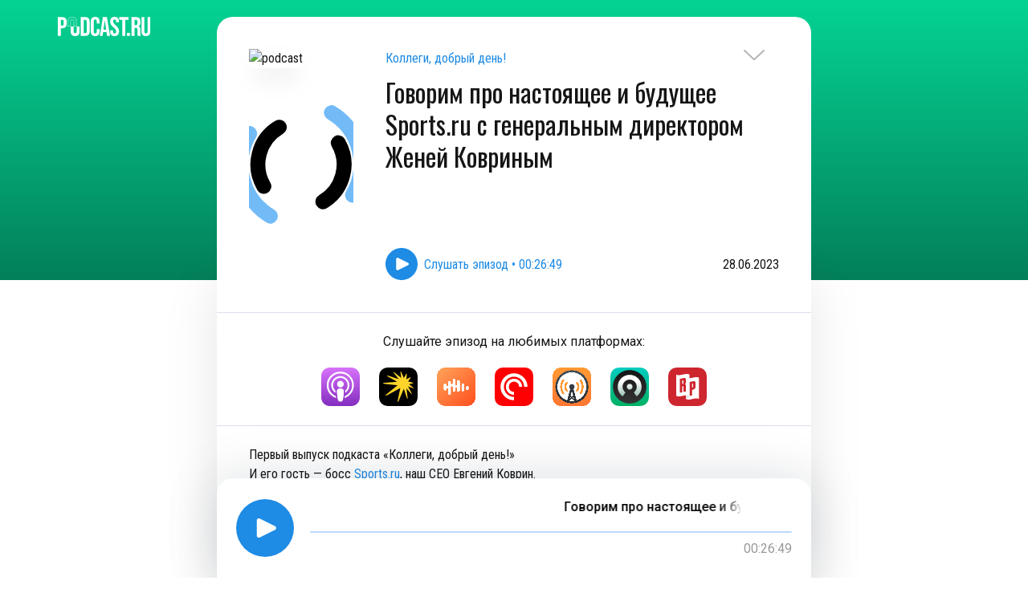

--- FILE ---
content_type: text/html; charset=utf-8
request_url: https://podcast.ru/e/5hLqM31a28_
body_size: 7228
content:
<!doctype html><html lang="en"><head><meta charset="utf-8"/><meta data-rh="true" name="viewport" content="width=device-width, initial-scale=1.0, maximum-scale=1.0, user-scalable=0"/><meta data-rh="true" name="theme-color" content="#05D394" media="(prefers-color-scheme: light)"/><meta data-rh="true" name="theme-color" content="#05D394" media="(prefers-color-scheme: dark)"/><meta data-rh="true" name="description" content="Первый выпуск подкаста «Коллеги, добрый день!» И его гость — босс Sports.ru, наш СЕО Евгений Коврин. 
Женя рассказал:
• почему, придя на собеседование в Спортс, он подумал, что ошибся дверью;
• кто такой «человек Спортса» и почему у нас работают долго;
• про наши сильные и слабые стороны;
• можно ли попасть в нашу команду, если нет открытых вакансий.

0:10 Приветственное слово! Кто мы и о чём этот подкаст?

0:45 Генеральный директор Sports.ru Женя Коврин рассказывает, как сюда попал и как оказался в кресле СЕО

5:52 Есть ли такая категория людей «человек Спортса»?

6:50 Почему в Спортсе работают долго?

8:05 Что такое «спортсовский» дух?

9:21 Что делает СЕО, когда сотрудник приносит ему оффер из другой компании?

11:30 Про будущие планы Sports.ru

14:55 Сегодняшний Спортс — «Аякс»

17:20 Спортс через 5 лет — «Реал Мадрид» Анчеллоти

18:13 «Женя, какой ты руководитель?»

20:39 Кого мы нанимаем и как к нам попасть

23:37 Слабые стороны Спортса

Подписывайтесь на наш подкаст и заглядывайте в карьерный блог — https://www.sports.ru/tribuna/blogs/career/about/. Там мы рассказываем про «внутреннюю жизнь» Спортса и размещаем актуальные вакансии!"/><meta data-rh="true" property="og:title" content="Говорим про настоящее и будущее Sports.ru с генеральным директором Женей Ковриным – Коллеги, добрый день! – Podcast.ru"/><meta data-rh="true" property="og:description" content="Первый выпуск подкаста «Коллеги, добрый день!» И его гость — босс Sports.ru, наш СЕО Евгений Коврин. 
Женя рассказал:
• почему, придя на собеседование в Спортс, он подумал, что ошибся дверью;
• кто такой «человек Спортса» и почему у нас работают долго;
• про наши сильные и слабые стороны;
• можно ли попасть в нашу команду, если нет открытых вакансий.

0:10 Приветственное слово! Кто мы и о чём этот подкаст?

0:45 Генеральный директор Sports.ru Женя Коврин рассказывает, как сюда попал и как оказался в кресле СЕО

5:52 Есть ли такая категория людей «человек Спортса»?

6:50 Почему в Спортсе работают долго?

8:05 Что такое «спортсовский» дух?

9:21 Что делает СЕО, когда сотрудник приносит ему оффер из другой компании?

11:30 Про будущие планы Sports.ru

14:55 Сегодняшний Спортс — «Аякс»

17:20 Спортс через 5 лет — «Реал Мадрид» Анчеллоти

18:13 «Женя, какой ты руководитель?»

20:39 Кого мы нанимаем и как к нам попасть

23:37 Слабые стороны Спортса

Подписывайтесь на наш подкаст и заглядывайте в карьерный блог — https://www.sports.ru/tribuna/blogs/career/about/. Там мы рассказываем про «внутреннюю жизнь» Спортса и размещаем актуальные вакансии!"/><meta data-rh="true" property="og:url" content="https://podcast.ru/e/5hLqM31a28_"/><meta data-rh="true" property="og:image" content="https://og.podcast.ru/e/5hLqM31a28_/"/><meta data-rh="true" property="og:site_name" content="Podcast.ru"/><meta data-rh="true" property="og:image:width" content="1200"/><meta data-rh="true" property="og:image:height" content="600"/><meta data-rh="true" name="twitter:card" content="summary_large_image"/><meta data-rh="true" name="twitter:site" content="Podcast.ru"/><meta data-rh="true" name="twitter:creator" content="Podcast.ru"/><meta data-rh="true" name="twitter:title" content="Говорим про настоящее и будущее Sports.ru с генеральным директором Женей Ковриным – Коллеги, добрый день! – Podcast.ru"/><meta data-rh="true" name="twitter:description" content="Первый выпуск подкаста «Коллеги, добрый день!» И его гость — босс Sports.ru, наш СЕО Евгений Коврин. 
Женя рассказал:
• почему, придя на собеседование в Спортс, он подумал, что ошибся дверью;
• кто такой «человек Спортса» и почему у нас работают долго;
• про наши сильные и слабые стороны;
• можно ли попасть в нашу команду, если нет открытых вакансий.

0:10 Приветственное слово! Кто мы и о чём этот подкаст?

0:45 Генеральный директор Sports.ru Женя Коврин рассказывает, как сюда попал и как оказался в кресле СЕО

5:52 Есть ли такая категория людей «человек Спортса»?

6:50 Почему в Спортсе работают долго?

8:05 Что такое «спортсовский» дух?

9:21 Что делает СЕО, когда сотрудник приносит ему оффер из другой компании?

11:30 Про будущие планы Sports.ru

14:55 Сегодняшний Спортс — «Аякс»

17:20 Спортс через 5 лет — «Реал Мадрид» Анчеллоти

18:13 «Женя, какой ты руководитель?»

20:39 Кого мы нанимаем и как к нам попасть

23:37 Слабые стороны Спортса

Подписывайтесь на наш подкаст и заглядывайте в карьерный блог — https://www.sports.ru/tribuna/blogs/career/about/. Там мы рассказываем про «внутреннюю жизнь» Спортса и размещаем актуальные вакансии!"/><meta data-rh="true" name="twitter:image" content="https://og.podcast.ru/e/5hLqM31a28_/"/><link data-rh="true" rel="icon" href="/favicon.ico"/><link data-rh="true" rel="apple-touch-icon" href="/apple-touch-icon.png"/><link data-rh="true" rel="manifest" href="/manifest.json"/><link data-rh="true" rel="alternate" href="https://pc.st/en/e/5hLqM31a28_" hrefLang="en"/><link data-rh="true" rel="alternate" href="https://pc.st/fr/e/5hLqM31a28_" hrefLang="fr"/><link data-rh="true" rel="alternate" href="https://pc.st/es/e/5hLqM31a28_" hrefLang="es"/><link data-rh="true" rel="alternate" href="https://pc.st/de/e/5hLqM31a28_" hrefLang="de"/><link data-rh="true" rel="alternate" href="https://pc.st/ru/e/5hLqM31a28_" hrefLang="ru"/><link data-rh="true" rel="alternate" href="https://pc.st/be/e/5hLqM31a28_" hrefLang="be"/><link data-rh="true" rel="alternate" href="https://pc.st/uk/e/5hLqM31a28_" hrefLang="uk"/><link data-rh="true" rel="alternate" href="https://pc.st/kk/e/5hLqM31a28_" hrefLang="kk"/><link data-rh="true" rel="alternate" href="https://podcast.ru/e/5hLqM31a28_" hrefLang="ru"/><link data-rh="true" rel="alternate" href="https://podcast.kz/e/5hLqM31a28_" hrefLang="kk"/><link data-rh="true" rel="alternate" href="https://pc.st/e/5hLqM31a28_" hrefLang="x-default"/><title data-rh="true">Говорим про настоящее и будущее Sports.ru с генеральным директором Женей Ковриным – Коллеги, добрый день! – Podcast.ru</title><script defer="defer" src="/static/js/main.7257c166.js"></script><link href="/static/css/main.1cda70df.css" rel="stylesheet"></head><body class=""><noscript>You need to enable JavaScript to run this app.</noscript><script>window.__APOLLO_STATE__ = {"Podcast:1693982611":{"__typename":"Podcast","id":1693982611,"slug":"1693982611","title":"Коллеги, добрый день!","backgroundColor":"#05D394","artwork":"https://is1-ssl.mzstatic.com/image/thumb/Podcasts211/v4/d7/a4/d5/d7a4d593-c486-d54e-3554-38876545604d/mza_17212291361737705953.png/600x600bb.jpg","textColor":"#ffffff","links":[{"__typename":"Link","href":"https://{domain}/{url}","title":"UNIVERSAL_LINK","img":"/img/soc/podcast-ru.svg"},{"__typename":"Link","href":"https://kollegisports.mave.digital","title":"WEBSITE","img":"/img/soc/home.svg"},{"__typename":"Link","href":"https://{domain}/{url}?a","title":"AUTO_LINK","img":"/img/soc/auto-generated.svg"}]},"ROOT_QUERY":{"__typename":"Query","episode({\"slug\":\"5hLqM31a28_\"})":{"__typename":"Episode","slug":"5hLqM31a28_","name":"Говорим про настоящее и будущее Sports.ru с генеральным директором Женей Ковриным","description":"Первый выпуск подкаста «Коллеги, добрый день!»\u003cp>И его гость — босс Sports.ru, наш СЕО Евгений Коврин.\u003c/p>\u003cp>Женя рассказал:\u003c/p>\u003cp> • почему, придя на собеседование в Спортс, он подумал, что ошибся дверью;\u003c/p>\u003cp> • кто такой «человек Спортса» и почему у нас работают долго;\u003c/p>\u003cp> • про наши сильные и слабые стороны;\u003c/p>\u003cp> • можно ли попасть в нашу команду, если нет открытых вакансий.\u003c/p>\u003cp>0:10 Приветственное слово! Кто мы и о чём этот подкаст?\u003c/p>\u003cp>0:45 Генеральный директор Sports.ru Женя Коврин рассказывает, как сюда попал и как оказался в кресле СЕО\u003c/p>\u003cp>5:52 Есть ли такая категория людей «человек Спортса»?\u003c/p>\u003cp>6:50 Почему в Спортсе работают долго?\u003c/p>\u003cp>8:05 Что такое «спортсовский» дух?\u003c/p>\u003cp>9:21 Что делает СЕО, когда сотрудник приносит ему оффер из другой компании?\u003c/p>\u003cp>11:30 Про будущие планы Sports.ru\u003c/p>\u003cp>14:55 Сегодняшний Спортс — «Аякс»\u003c/p>\u003cp>17:20 Спортс через 5 лет — «Реал Мадрид» Анчеллоти\u003c/p>\u003cp>18:13 «Женя, какой ты руководитель?»\u003c/p>\u003cp>20:39 Кого мы нанимаем и как к нам попасть\u003c/p>\u003cp>23:37 Слабые стороны Спортса \u003c/p>\u003cp>Подписывайтесь на наш подкаст и заглядывайте в карьерный блог — \u003ca href=\"https://www.sports.ru/tribuna/blogs/career/about/\" rel=\"nofollow\">https://www.sports.ru/tribuna/blogs/career/about/\u003c/a>. Там мы рассказываем про «внутреннюю жизнь» Спортса и размещаем актуальные вакансии!\u003c/p>","link":"https://kollegisports.mave.digital/ep-2","trackUrl":"https://api.mave.digital/storage/podcasts/60c41f69-ae3f-4de2-ab67-ce39a5657922/episodes/5a0754b7-d624-4c3b-89d2-5738f396d7e6.mp3","duration":1609,"published":1687970160,"image":"https://ru-msk-dr3-1.store.cloud.mts.ru/mave/storage/podcasts/60c41f69-ae3f-4de2-ab67-ce39a5657922/images/2fa14bc0-c6ed-4cae-946c-b782d6aa0575.jpg","summary":"Первый выпуск подкаста «Коллеги, добрый день!» И его гость — босс Sports.ru, наш СЕО Евгений Коврин.\n\nЖеня рассказал:\n• почему, придя на собеседование в Спортс, он подумал, что ошибся дверью;\n• кто такой «человек Спортса» и почему у нас работают долго;\n• про наши сильные и слабые стороны;\n• можно ли попасть в нашу команду, если нет открытых вакансий.\n\n0:10 Приветственное слово! Кто мы и о чём этот подкаст?\n\n0:45 Генеральный директор Sports.ru Женя Коврин рассказывает, как сюда попал и как оказался в кресле СЕО\n\n5:52 Есть ли такая категория людей «человек Спортса»?\n\n6:50 Почему в Спортсе работают долго?\n\n8:05 Что такое «спортсовский» дух?\n\n9:21 Что делает СЕО, когда сотрудник приносит ему оффер из другой компании?\n\n11:30 Про будущие планы Sports.ru\n\n14:55 Сегодняшний Спортс — «Аякс»\n\n17:20 Спортс через 5 лет — «Реал Мадрид» Анчеллоти\n\n18:13 «Женя, какой ты руководитель?»\n\n20:39 Кого мы нанимаем и как к нам попасть\n\n23:37 Слабые стороны Спортса\n\nПодписывайтесь на наш подкаст и заглядывайте в карьерный блог — https://www.sports.ru/tribuna/blogs/career/about/. Там мы рассказываем про «внутреннюю жизнь» Спортса и размещаем актуальные вакансии!","ogImage":"og/5hLqM31a28_.jpg","podcast":{"__ref":"Podcast:1693982611"},"linkBreaker":"https://www.breaker.audio/shows?feed_url=https%3A%2F%2Fmavecloud.s3mts.ru%2Fstorage%2Ffeeds%2F47656.xml","linkCastbox":"https://castbox.fm/vic/1693982611","linkStitcher":null,"linkSoundstream":null,"linkSpotify":null,"linkCastro":"https://castro.fm/itunes/1693982611","linkItunes":"https://podcasts.apple.com/us/podcast/%D0%B3%D0%BE%D0%B2%D0%BE%D1%80%D0%B8%D0%BC-%D0%BF%D1%80%D0%BE-%D0%BD%D0%B0%D1%81%D1%82%D0%BE%D1%8F%D1%89%D0%B5%D0%B5-%D0%B8-%D0%B1%D1%83%D0%B4%D1%83%D1%89%D0%B5%D0%B5-sports-ru-%D1%81-%D0%B3%D0%B5%D0%BD%D0%B5%D1%80%D0%B0%D0%BB%D1%8C%D0%BD%D1%8B%D0%BC/id1693982611?i=1000618645445&uo=4","linkOvercast":"https://overcast.fm/itunes1693982611","linkIheartradio":null,"linkPocketcasts":"https://pca.st/itunes/1693982611","linkPlayerfm":null,"linkVk":null,"linkRadiopublic":"https://radiopublic.com/https%3A%2F%2Fmavecloud.s3mts.ru%2Fstorage%2Ffeeds%2F47656.xml","linkYandex":"https://music.yandex.ru/album/26414294/track/115135638","linkSberWeb":null,"linkSberMobile":null,"linkYoutube":null}}};window.__DEFAULT_LANGUAGE__ = 'ru';</script><div id="root" class="mainwrap"><div class="flexible"><div class="flexible" style="filter:none"><div><div class="header podcast-header episode-header" style="padding-bottom:0;background:linear-gradient(180deg, rgba(0, 0, 0, 0) 0%, rgba(0, 0, 0, 0.4) 100%), #05D394"><div class="container"><a style="z-index:100" class="img-btn" href="/1693982611/e/"><svg width="26" height="15" viewBox="0 0 26 15" fill="none"><path opacity="0.3" d="M0.999999 1.981L12.6097 12.9317C12.6587 12.9777 12.7188 13.0146 12.7861 13.0398C12.8533 13.0651 12.9262 13.0781 13 13.0781C13.0738 13.0781 13.1467 13.0651 13.2139 13.0398C13.2812 13.0146 13.3413 12.9777 13.3903 12.9317L25 1.98099" class="arrow-stroke" stroke-width="2" stroke-linecap="round" stroke-linejoin="round"></path></svg></a><a title="Podcast.ru" href="/"><img src="/img/podcast-ru-white.svg" alt="logo" class="podcast-logo" title="Podcast.ru"/></a><div class="episode-header-content"><div class="podcast-info-wrapper"><div class="podcast-img-wrapper"><img src="https://ru-msk-dr3-1.store.cloud.mts.ru/mave/storage/podcasts/60c41f69-ae3f-4de2-ab67-ce39a5657922/images/2fa14bc0-c6ed-4cae-946c-b782d6aa0575.jpg" class="podcast-img" alt="podcast" title="Говорим про настоящее и будущее Sports.ru с генеральным директором Женей Ковриным"/></div><div class="episode-header-description-wrapper"><div class="episode-header-description"><div class="episode-podcast-link"><a title="Коллеги, добрый день!" href="/1693982611">Коллеги, добрый день!</a></div><h1>Говорим про настоящее и будущее Sports.ru с генеральным директором Женей Ковриным</h1></div><div class="play-wrapper"><button class="play-episode img-btn"><img src="/img/play.svg" alt="play" width="40" height="40"/><span>Play episode • 00:26:49</span></button><div class="episode-date">28.06.2023</div></div></div></div></div></div></div><div class="container episode-page"><div class="spacer"></div><div class="services-list"><div>Listen to the episode on your favorite platforms:</div><ul><li><a href="https://podcasts.apple.com/us/podcast/%D0%B3%D0%BE%D0%B2%D0%BE%D1%80%D0%B8%D0%BC-%D0%BF%D1%80%D0%BE-%D0%BD%D0%B0%D1%81%D1%82%D0%BE%D1%8F%D1%89%D0%B5%D0%B5-%D0%B8-%D0%B1%D1%83%D0%B4%D1%83%D1%89%D0%B5%D0%B5-sports-ru-%D1%81-%D0%B3%D0%B5%D0%BD%D0%B5%D1%80%D0%B0%D0%BB%D1%8C%D0%BD%D1%8B%D0%BC/id1693982611?i=1000618645445&amp;uo=4" title="Apple Podcasts" target="_blank" rel="noreferrer"><img src="/img/logos/apple-podcasts.svg" alt="Apple Podcasts"/></a></li><li><a href="https://music.yandex.ru/album/26414294/track/115135638" title="Yandex Music" target="_blank" rel="noreferrer"><img src="/img/logos/yandex-music.svg" alt="Yandex Music"/></a></li><li><a href="https://castbox.fm/vic/1693982611" title="Castbox" target="_blank" rel="noreferrer"><img src="/img/logos/castbox.png" alt="Castbox"/></a></li><li><a href="https://pca.st/itunes/1693982611" title="Pocket Casts" target="_blank" rel="noreferrer"><img src="/img/logos/pocket-casts.svg" alt="Pocket Casts"/></a></li><li><a href="https://overcast.fm/itunes1693982611" title="Overcast" target="_blank" rel="noreferrer"><img src="/img/logos/overcast.png" alt="Overcast"/></a></li><li><a href="https://castro.fm/itunes/1693982611" title="Castro" target="_blank" rel="noreferrer"><img src="/img/logos/castro.svg" alt="Castro"/></a></li><li><a href="https://radiopublic.com/https%3A%2F%2Fmavecloud.s3mts.ru%2Fstorage%2Ffeeds%2F47656.xml" title="RadioPublic" target="_blank" rel="noreferrer"><img src="/img/logos/radiopublic.svg" alt="RadioPublic"/></a></li></ul></div><div class="episode-description">Первый выпуск подкаста «Коллеги, добрый день!»<p>И его гость — босс <a href="http://Sports.ru" target="_blank" rel="noopener noreferrer">Sports.ru</a>, наш СЕО Евгений Коврин.</p><p>Женя рассказал:</p><p> • почему, придя на собеседование в Спортс, он подумал, что ошибся дверью;</p><p> • кто такой «человек Спортса» и почему у нас работают долго;</p><p> • про наши сильные и слабые стороны;</p><p> • можно ли попасть в нашу команду, если нет открытых вакансий.</p><p><button class="btn-link">0:10</button> Приветственное слово! Кто мы и о чём этот подкаст?</p><p><button class="btn-link">0:45</button> Генеральный директор <a href="http://Sports.ru" target="_blank" rel="noopener noreferrer">Sports.ru</a> Женя Коврин рассказывает, как сюда попал и как оказался в кресле СЕО</p><p><button class="btn-link">5:52</button> Есть ли такая категория людей «человек Спортса»?</p><p><button class="btn-link">6:50</button> Почему в Спортсе работают долго?</p><p><button class="btn-link">8:05</button> Что такое «спортсовский» дух?</p><p><button class="btn-link">9:21</button> Что делает СЕО, когда сотрудник приносит ему оффер из другой компании?</p><p><button class="btn-link">11:30</button> Про будущие планы <a href="http://Sports.ru" target="_blank" rel="noopener noreferrer">Sports.ru</a></p><p><button class="btn-link">14:55</button> Сегодняшний Спортс — «Аякс»</p><p><button class="btn-link">17:20</button> Спортс через 5 лет — «Реал Мадрид» Анчеллоти</p><p><button class="btn-link">18:13</button> «Женя, какой ты руководитель?»</p><p><button class="btn-link">20:39</button> Кого мы нанимаем и как к нам попасть</p><p><button class="btn-link">23:37</button> Слабые стороны Спортса </p><p>Подписывайтесь на наш подкаст и заглядывайте в карьерный блог — <a href="https://www.sports.ru/tribuna/blogs/career/about/" rel="nofollow">https://www.sports.ru/tribuna/blogs/career/about/</a>. Там мы рассказываем про «внутреннюю жизнь» Спортса и размещаем актуальные вакансии!</p></div><div class="resources"><div class="resource-link"><div class="resource link-content"><img src="/img/soc/podcast-ru.svg" alt="Smart link"/><div class="resource-info"><span>Smart link</span><a href="https://podcast.ru/e/5hLqM31a28_" title="Smart link" target="_blank" rel="noreferrer">https://podcast.ru/e/5hLqM31a28_</a></div></div></div><div class="resource-link"><div class="resource link-content"><img src="/img/soc/home.svg" alt="Official site"/><div class="resource-info"><span>Official site</span><a href="https://kollegisports.mave.digital" title="Official site" target="_blank" rel="noreferrer">https://kollegisports.mave.digital</a></div></div></div><div class="resource-link"><div class="resource link-content"><img src="/img/soc/auto-generated.svg" alt="Auto-open"/><div class="resource-info"><span>Auto-open</span><a href="https://podcast.ru/e/5hLqM31a28_?a" title="Auto-open" target="_blank" rel="noreferrer">https://podcast.ru/e/5hLqM31a28_?a</a></div></div></div><div class="resource-link"><div class="resource link-content"><img src="/img/embed-icon-white.svg" alt="Embed Podcast"/><div class="resource-info"><span>Add podcast to the site</span><a href="#" title="Embed Podcast">Embed Podcast</a></div></div></div></div><div></div></div></div><footer class="footer is-covered" style="padding-bottom:48px"><div class="container"><div class="actions"><a href="mailto:mail@pc.st" title="email" target="_blank" rel="noreferrer"><img src="/img/envelope.svg" alt="email" width="40" height="40"/></a><div class="left-actions"><div class="themeChanger"><svg id="svg-auto-dark" viewBox="0 0 24 24"><title>Auto light/dark, in dark mode</title><svg viewBox="0 0 24 24" fill="none" stroke="currentColor" stroke-width="1" stroke-linecap="round" stroke-linejoin="round"><path d="M 8.282 7.007 C 8.385 7.007 8.494 7.007 8.595 7.007 C 5.18 10.184 6.481 15.869 10.942 17.24 C 12.275 17.648 13.706 17.589 15 17.066 C 12.851 22.236 5.91 23.143 2.505 18.696 C -0.897 14.249 1.791 7.786 7.342 7.063 C 7.652 7.021 7.965 7 8.282 7 L 8.282 7.007 Z"></path><line style="opacity:50%" x1="18" y1="3.705" x2="18" y2="2.5"></line><line style="opacity:50%" x1="18" y1="11.295" x2="18" y2="12.5"></line><line style="opacity:50%" x1="15.316" y1="4.816" x2="14.464" y2="3.964"></line><line style="opacity:50%" x1="20.711" y1="10.212" x2="21.563" y2="11.063"></line><line style="opacity:50%" x1="14.205" y1="7.5" x2="13.001" y2="7.5"></line><line style="opacity:50%" x1="21.795" y1="7.5" x2="23" y2="7.5"></line><line style="opacity:50%" x1="15.316" y1="10.184" x2="14.464" y2="11.036"></line><line style="opacity:50%" x1="20.711" y1="4.789" x2="21.563" y2="3.937"></line><circle style="opacity:50%" cx="18" cy="7.5" r="2.169"></circle></svg></svg><svg id="svg-auto-light" viewBox="0 0 24 24"><title>Auto light/dark, in light mode</title><svg viewBox="0 0 24 24" fill="none" stroke="currentColor" stroke-width="1" stroke-linecap="round" stroke-linejoin="round"><path style="opacity:50%" d="M 5.411 14.504 C 5.471 14.504 5.532 14.504 5.591 14.504 C 3.639 16.319 4.383 19.569 6.931 20.352 C 7.693 20.586 8.512 20.551 9.25 20.252 C 8.023 23.207 4.056 23.725 2.11 21.184 C 0.166 18.642 1.702 14.949 4.874 14.536 C 5.051 14.512 5.231 14.5 5.411 14.5 L 5.411 14.504 Z"></path><line x1="14.5" y1="3.25" x2="14.5" y2="1.25"></line><line x1="14.5" y1="15.85" x2="14.5" y2="17.85"></line><line x1="10.044" y1="5.094" x2="8.63" y2="3.68"></line><line x1="19" y1="14.05" x2="20.414" y2="15.464"></line><line x1="8.2" y1="9.55" x2="6.2" y2="9.55"></line><line x1="20.8" y1="9.55" x2="22.8" y2="9.55"></line><line x1="10.044" y1="14.006" x2="8.63" y2="15.42"></line><line x1="19" y1="5.05" x2="20.414" y2="3.636"></line><circle cx="14.5" cy="9.55" r="3.6"></circle></svg></svg><svg id="svg-dark" viewBox="0 0 24 24"><title>Dark mode</title><svg viewBox="0 0 24 24" fill="none" stroke="currentColor" stroke-width="1" stroke-linecap="round" stroke-linejoin="round"><path stroke="none" d="M0 0h24v24H0z" fill="none"></path><path d="M12 3c.132 0 .263 0 .393 0a7.5 7.5 0 0 0 7.92 12.446a9 9 0 1 1 -8.313 -12.454z"></path></svg></svg><svg id="svg-light" viewBox="0 0 24 24"><title>Light mode</title><svg viewBox="0 0 24 24" fill="none" stroke="currentColor" stroke-width="1" stroke-linecap="round" stroke-linejoin="round"><circle cx="12" cy="12" r="5"></circle><line x1="12" y1="1" x2="12" y2="3"></line><line x1="12" y1="21" x2="12" y2="23"></line><line x1="4.22" y1="4.22" x2="5.64" y2="5.64"></line><line x1="18.36" y1="18.36" x2="19.78" y2="19.78"></line><line x1="1" y1="12" x2="3" y2="12"></line><line x1="21" y1="12" x2="23" y2="12"></line><line x1="4.22" y1="19.78" x2="5.64" y2="18.36"></line><line x1="18.36" y1="5.64" x2="19.78" y2="4.22"></line></svg></svg></div><div id="locale"><button class="language"><svg width="32" height="32" viewBox="0 0 32 32" fill="none" xmlns="http://www.w3.org/2000/svg"><path d="M16 31.3599C24.4831 31.3599 31.36 24.483 31.36 15.9999C31.36 7.5168 24.4831 0.639893 16 0.639893C7.51692 0.639893 0.640015 7.5168 0.640015 15.9999C0.640015 24.483 7.51692 31.3599 16 31.3599Z" stroke="#1E8BE4" stroke-miterlimit="10" stroke-linecap="round"></path><path d="M16 31.3599C20.2416 31.3599 23.68 24.483 23.68 15.9999C23.68 7.5168 20.2416 0.639893 16 0.639893C11.7585 0.639893 8.32001 7.5168 8.32001 15.9999C8.32001 24.483 11.7585 31.3599 16 31.3599Z" stroke="#1E8BE4" stroke-miterlimit="10" stroke-linecap="round"></path><path d="M4.07361 25.8804C6.89025 24.1466 11.1866 23.04 16 23.04C20.7475 23.04 24.9914 24.1165 27.8086 25.808" stroke="#1E8BE4" stroke-miterlimit="10"></path><path d="M27.9264 6.12036C25.1098 7.85348 20.8135 8.96004 16 8.96004C11.2532 8.96004 7.00869 7.88356 4.19141 6.19204" stroke="#1E8BE4" stroke-miterlimit="10"></path><path d="M0.640015 16H31.36" stroke="#1E8BE4" stroke-miterlimit="10"></path><path d="M16 0.639893V31.3599" stroke="#1E8BE4" stroke-miterlimit="10"></path></svg>English</button></div></div></div><div><p style="line-height:16px">© 2020–2026 PC.ST</p><div class="developers"><p style="margin-top:0;line-height:16px">Developed by — <a href="https://pkozlov.ru/" target="_blank">Pavel Kozlov</a></p><p style="margin-top:0;line-height:16px">Design by — <a href="https://bonkers.digital/" target="_blank">Bonkers!</a></p></div></div></div></footer></div></div></div><link href="https://fonts.googleapis.com/css2?family=Oswald&family=Roboto+Condensed:wght@400;700&family=Roboto+Mono&family=Roboto:wght@400;500&display=swap" rel="stylesheet">
<script type="text/javascript" >
    (function(m,e,t,r,i,k,a){m[i]=m[i]||function(){(m[i].a=m[i].a||[]).push(arguments)};
        m[i].l=1*new Date();k=e.createElement(t),a=e.getElementsByTagName(t)[0],k.async=1,k.src=r,a.parentNode.insertBefore(k,a)})
    (window, document, "script", "https://mc.yandex.ru/metrika/tag.js", "ym");

    ym(69978835, "init", {
        clickmap:true,
        trackLinks:true,
        accurateTrackBounce:true,
        webvisor:true
    });
</script>
<noscript><div><img src="https://mc.yandex.ru/watch/69978835" style="position:absolute; left:-9999px;" alt="" /></div></noscript>
<script async src="https://www.googletagmanager.com/gtag/js?id=G-SHCH1X6VN3"></script>
<script>
    window.dataLayer = window.dataLayer || [];
    function gtag(){dataLayer.push(arguments);}
    gtag('js', new Date());

    gtag('config', 'G-SHCH1X6VN3');
</script>
</body></html>

--- FILE ---
content_type: image/svg+xml
request_url: https://podcast.ru/img/envelope.svg
body_size: 166
content:
<svg width="40" height="40" viewBox="0 0 40 40" fill="none" xmlns="http://www.w3.org/2000/svg">
    <circle cx="20" cy="20" r="20" fill="#1E8BE4"/>
    <g clip-path="url(#clip0)">
        <path d="M27.9167 13.2949H12.0833C11.1628 13.2949 10.4167 14.0411 10.4167 14.9616V24.9616C10.4167 25.8821 11.1628 26.6283 12.0833 26.6283H27.9167C28.8371 26.6283 29.5833 25.8821 29.5833 24.9616V14.9616C29.5833 14.0411 28.8371 13.2949 27.9167 13.2949Z" stroke="white" stroke-linecap="round" stroke-linejoin="round"/>
        <path d="M29.0925 13.7803L20 21.2119L10.9075 13.7803" stroke="white" stroke-linecap="round" stroke-linejoin="round"/>
    </g>
    <defs>
        <clipPath id="clip0">
            <rect width="20" height="20" fill="white" transform="translate(10 10)"/>
        </clipPath>
    </defs>
</svg>


--- FILE ---
content_type: image/svg+xml
request_url: https://podcast.ru/img/logos/pocket-casts.svg
body_size: 73
content:
<svg width="48" height="48" viewBox="0 0 48 48" fill="none" xmlns="http://www.w3.org/2000/svg">
<rect width="48" height="48" rx="10" fill="#FF0002"/>
<path d="M24.0002 34.0799C18.4328 34.0799 13.9206 29.566 13.9206 23.999C13.9206 18.4319 18.4328 13.92 24.0002 13.92C29.5676 13.92 34.0798 18.4319 34.0798 23.999H30.4148C30.4148 20.4561 27.5432 17.5847 24.0002 17.5847C20.4571 17.5847 17.5855 20.4561 17.5855 23.999C17.5855 27.5418 20.4571 30.4132 24.0002 30.4132V34.0799ZM7.2002 23.999C7.2002 14.7212 14.7219 7.19995 24.0002 7.19995C33.2785 7.19995 40.8002 14.7212 40.8002 23.999H36.5997C36.5997 17.0412 30.9604 11.4002 24.0002 11.4002C17.042 11.4002 11.4007 17.0412 11.4007 23.999C11.4007 30.9587 17.042 36.5997 24.0002 36.5997V40.7999C14.7219 40.7999 7.2002 33.2767 7.2002 23.999Z" fill="white"/>
</svg>
